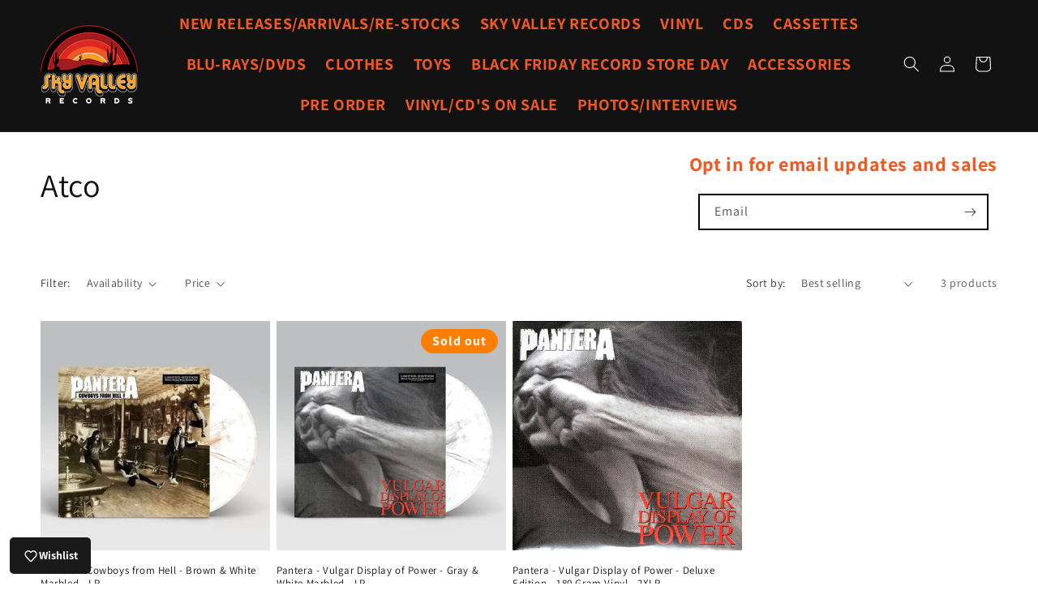

--- FILE ---
content_type: text/javascript; charset=utf-8
request_url: https://skyvalleyrecords.com/products/pantera-vulgar-display-of-power-gray-marbled-lp.js
body_size: 743
content:
{"id":7506612453559,"title":"Pantera - Vulgar Display of Power - Gray \u0026 White Marbled - LP","handle":"pantera-vulgar-display-of-power-gray-marbled-lp","description":"\u003cp\u003eLabel: Rhino Records (2) – RCV1 91758, ATCO Records – 081227890995\u003cbr data-mce-fragment=\"1\"\u003eFormat: \u003cbr data-mce-fragment=\"1\"\u003eVinyl, LP, Album, Limited Edition, Reissue, Stereo, White \u0026amp; True Metal Gray Marbled\u003cbr data-mce-fragment=\"1\"\u003eCountry: US\u003cbr data-mce-fragment=\"1\"\u003eReleased: Apr 23, 2021\u003cbr data-mce-fragment=\"1\"\u003eGenre: Rock\u003cbr data-mce-fragment=\"1\"\u003eStyle: Thrash, Heavy Metal, Groove Metal\u003c\/p\u003e\n\u003cp\u003e\u003cbr data-mce-fragment=\"1\"\u003eA1 Mouth For War 3:56\u003cbr data-mce-fragment=\"1\"\u003eA2 A New Level 3:57\u003cbr data-mce-fragment=\"1\"\u003eA3 Walk 5:15\u003cbr data-mce-fragment=\"1\"\u003eA4 Fucking Hostile 2:49\u003cbr data-mce-fragment=\"1\"\u003eA5 This Love 6:32\u003cbr data-mce-fragment=\"1\"\u003eA6 Rise 4:36\u003cbr data-mce-fragment=\"1\"\u003eB1 No Good (Attack The Radical) 4:50\u003cbr data-mce-fragment=\"1\"\u003eB2 Live In A Hole 4:59\u003cbr data-mce-fragment=\"1\"\u003eB3 Regular People (Conceit) 5:27\u003cbr data-mce-fragment=\"1\"\u003eB4 By Demons Be Driven 4:39\u003cbr data-mce-fragment=\"1\"\u003eB5 Hollow 5:45\u003c\/p\u003e","published_at":"2024-02-19T13:45:15-05:00","created_at":"2024-02-19T13:45:15-05:00","vendor":"All Media Supply","type":"LP","tags":["G_Metal","Pantera","RL_Atco"],"price":2498,"price_min":2498,"price_max":2498,"available":false,"price_varies":false,"compare_at_price":null,"compare_at_price_min":0,"compare_at_price_max":0,"compare_at_price_varies":false,"variants":[{"id":42320876503223,"title":"VINYL LP \/ Gray \u0026 White Marbled","option1":"VINYL LP","option2":"Gray \u0026 White Marbled","option3":null,"sku":"","requires_shipping":true,"taxable":true,"featured_image":null,"available":false,"name":"Pantera - Vulgar Display of Power - Gray \u0026 White Marbled - LP - VINYL LP \/ Gray \u0026 White Marbled","public_title":"VINYL LP \/ Gray \u0026 White Marbled","options":["VINYL LP","Gray \u0026 White Marbled"],"price":2498,"weight":454,"compare_at_price":null,"inventory_management":"shopify","barcode":"","requires_selling_plan":false,"selling_plan_allocations":[]}],"images":["\/\/cdn.shopify.com\/s\/files\/1\/0532\/2555\/4103\/files\/pantera_-_vulgar_display_of_power_indie_exclusive-marbled_black_grey_345x_2x_f770b3a8-cf1d-4b72-99a5-f56154e6393a.jpg?v=1708438252","\/\/cdn.shopify.com\/s\/files\/1\/0532\/2555\/4103\/files\/s-l1200_b0198647-4d6e-4c2b-8191-d718f0793643.webp?v=1708438252"],"featured_image":"\/\/cdn.shopify.com\/s\/files\/1\/0532\/2555\/4103\/files\/pantera_-_vulgar_display_of_power_indie_exclusive-marbled_black_grey_345x_2x_f770b3a8-cf1d-4b72-99a5-f56154e6393a.jpg?v=1708438252","options":[{"name":"New","position":1,"values":["VINYL LP"]},{"name":"Color","position":2,"values":["Gray \u0026 White Marbled"]}],"url":"\/products\/pantera-vulgar-display-of-power-gray-marbled-lp","media":[{"alt":null,"id":27329609990327,"position":1,"preview_image":{"aspect_ratio":1.0,"height":640,"width":640,"src":"https:\/\/cdn.shopify.com\/s\/files\/1\/0532\/2555\/4103\/files\/pantera_-_vulgar_display_of_power_indie_exclusive-marbled_black_grey_345x_2x_f770b3a8-cf1d-4b72-99a5-f56154e6393a.jpg?v=1708438252"},"aspect_ratio":1.0,"height":640,"media_type":"image","src":"https:\/\/cdn.shopify.com\/s\/files\/1\/0532\/2555\/4103\/files\/pantera_-_vulgar_display_of_power_indie_exclusive-marbled_black_grey_345x_2x_f770b3a8-cf1d-4b72-99a5-f56154e6393a.jpg?v=1708438252","width":640},{"alt":null,"id":27318458908855,"position":2,"preview_image":{"aspect_ratio":1.33,"height":722,"width":960,"src":"https:\/\/cdn.shopify.com\/s\/files\/1\/0532\/2555\/4103\/files\/s-l1200_b0198647-4d6e-4c2b-8191-d718f0793643.webp?v=1708438252"},"aspect_ratio":1.33,"height":722,"media_type":"image","src":"https:\/\/cdn.shopify.com\/s\/files\/1\/0532\/2555\/4103\/files\/s-l1200_b0198647-4d6e-4c2b-8191-d718f0793643.webp?v=1708438252","width":960}],"requires_selling_plan":false,"selling_plan_groups":[]}

--- FILE ---
content_type: text/javascript
request_url: https://skyvalleyrecords.com/cdn/shop/t/19/assets/custom.js?v=50289113728937408781746199686
body_size: -634
content:
if (document.querySelector(".foxkit-button.foxkit-button--primary.foxkit-bis-button.btn-back-in-stock")) 
{
    document.querySelector(".foxkit-button.foxkit-button--primary.foxkit-bis-button.btn-back-in-stock").addEventListener("click", (e) => 
    {
      document.querySelector("#foxkit-bis-form > input[type='email']").value = customerEmail;
    });
}



--- FILE ---
content_type: text/javascript; charset=utf-8
request_url: https://skyvalleyrecords.com/products/pantera-vulgar-display-of-power-2xlp.js
body_size: 194
content:
{"id":7506615042231,"title":"Pantera - Vulgar Display of Power - Deluxe Edition - 180 Gram Vinyl - 2XLP","handle":"pantera-vulgar-display-of-power-2xlp","description":"\u003cp\u003eLabel: ATCO Records – R1 91758, Rhino Records (2) – R1 91758, ATCO Records – 081227981273, Rhino Records (2) – 081227981273\u003cbr data-mce-fragment=\"1\"\u003eFormat: \u003cbr data-mce-fragment=\"1\"\u003e2 x Vinyl, LP, Album, Reissue, Stereo, Gatefold Cover, 180 gram\u003cbr data-mce-fragment=\"1\"\u003eCountry: USA \u0026amp; Canada\u003cbr data-mce-fragment=\"1\"\u003eReleased: 2020\u003cbr data-mce-fragment=\"1\"\u003eGenre: Rock\u003cbr data-mce-fragment=\"1\"\u003eStyle: Thrash, Heavy Metal, Groove Metal\u003c\/p\u003e\n\u003cp\u003e\u003cbr data-mce-fragment=\"1\"\u003eA1 Mouth For War 3:56\u003cbr data-mce-fragment=\"1\"\u003eA2 A New Level 2:57\u003cbr data-mce-fragment=\"1\"\u003eA3 Walk 5:15\u003cbr data-mce-fragment=\"1\"\u003eB1 Fucking Hostile 2:49\u003cbr data-mce-fragment=\"1\"\u003eB2 This Love 6:32\u003cbr data-mce-fragment=\"1\"\u003eB3 Rise 4:36\u003cbr data-mce-fragment=\"1\"\u003eC1 No Good (Attack The Radical) 4:50\u003cbr data-mce-fragment=\"1\"\u003eC2 Live In A Hole 4:59\u003cbr data-mce-fragment=\"1\"\u003eC3 Regular People (Conceit) 5:27\u003cbr data-mce-fragment=\"1\"\u003eD1 By Demons Be Driven 4:39\u003cbr data-mce-fragment=\"1\"\u003eD2 Hollow 5:45\u003c\/p\u003e","published_at":"2024-02-19T13:57:08-05:00","created_at":"2024-02-19T13:57:08-05:00","vendor":"All Media Supply","type":"2LP","tags":["G_Metal","Pantera","RL_Atco"],"price":3998,"price_min":3998,"price_max":3998,"available":true,"price_varies":false,"compare_at_price":null,"compare_at_price_min":0,"compare_at_price_max":0,"compare_at_price_varies":false,"variants":[{"id":42320883155127,"title":"VINYL 2XLP","option1":"VINYL 2XLP","option2":null,"option3":null,"sku":"","requires_shipping":true,"taxable":true,"featured_image":null,"available":true,"name":"Pantera - Vulgar Display of Power - Deluxe Edition - 180 Gram Vinyl - 2XLP - VINYL 2XLP","public_title":"VINYL 2XLP","options":["VINYL 2XLP"],"price":3998,"weight":907,"compare_at_price":null,"inventory_management":"shopify","barcode":"","requires_selling_plan":false,"selling_plan_allocations":[]}],"images":["\/\/cdn.shopify.com\/s\/files\/1\/0532\/2555\/4103\/files\/R-16506648-1707342854-6393.jpg?v=1708369029"],"featured_image":"\/\/cdn.shopify.com\/s\/files\/1\/0532\/2555\/4103\/files\/R-16506648-1707342854-6393.jpg?v=1708369029","options":[{"name":"New","position":1,"values":["VINYL 2XLP"]}],"url":"\/products\/pantera-vulgar-display-of-power-2xlp","media":[{"alt":null,"id":27318765977783,"position":1,"preview_image":{"aspect_ratio":1.0,"height":600,"width":600,"src":"https:\/\/cdn.shopify.com\/s\/files\/1\/0532\/2555\/4103\/files\/R-16506648-1707342854-6393.jpg?v=1708369029"},"aspect_ratio":1.0,"height":600,"media_type":"image","src":"https:\/\/cdn.shopify.com\/s\/files\/1\/0532\/2555\/4103\/files\/R-16506648-1707342854-6393.jpg?v=1708369029","width":600}],"requires_selling_plan":false,"selling_plan_groups":[]}

--- FILE ---
content_type: text/javascript; charset=utf-8
request_url: https://skyvalleyrecords.com/products/pantera-cowboys-from-hell-brown-white-marbled-lp.js
body_size: 575
content:
{"id":7506617696439,"title":"Pantera - Cowboys from Hell - Brown \u0026 White Marbled - LP","handle":"pantera-cowboys-from-hell-brown-white-marbled-lp","description":"\u003cp\u003eLabel: ATCO Records – RCV1 91372, ATCO Records – 081227890988\u003cbr data-mce-fragment=\"1\"\u003eFormat: \u003cbr data-mce-fragment=\"1\"\u003eVinyl, LP, Album, Limited Edition, Reissue, White \u0026amp; Whiskey Brown Marbled\u003cbr data-mce-fragment=\"1\"\u003eCountry: US\u003cbr data-mce-fragment=\"1\"\u003eReleased: Apr 23, 2021\u003cbr data-mce-fragment=\"1\"\u003eGenre: Rock\u003cbr data-mce-fragment=\"1\"\u003eStyle: Heavy Metal, Groove Metal\u003c\/p\u003e\n\u003cp\u003e\u003cbr data-mce-fragment=\"1\"\u003eA1 Cowboys From Hell 4:06\u003cbr data-mce-fragment=\"1\"\u003eA2 Primal Concrete Sledge 2:13\u003cbr data-mce-fragment=\"1\"\u003eA3 Psycho Holiday 5:19\u003cbr data-mce-fragment=\"1\"\u003eA4 Heresy 4:45\u003cbr data-mce-fragment=\"1\"\u003eA5 Cemetery Gates 7:03\u003cbr data-mce-fragment=\"1\"\u003eA6 Domination 5:04\u003cbr data-mce-fragment=\"1\"\u003eB1 Shattered 3:21\u003cbr data-mce-fragment=\"1\"\u003eB2 Clash With Reality 5:15\u003cbr data-mce-fragment=\"1\"\u003eB3 Medicine Man 5:15\u003cbr data-mce-fragment=\"1\"\u003eB4 Message In Blood 5:09\u003cbr data-mce-fragment=\"1\"\u003eB5 The Sleep 5:47\u003cbr data-mce-fragment=\"1\"\u003eB6 The Art Of Shredding 4:16\u003c\/p\u003e","published_at":"2024-02-19T14:09:06-05:00","created_at":"2024-02-19T14:09:06-05:00","vendor":"All Media Supply","type":"LP","tags":["G_Metal","Pantera","RL_Atco"],"price":2598,"price_min":2598,"price_max":2598,"available":true,"price_varies":false,"compare_at_price":null,"compare_at_price_min":0,"compare_at_price_max":0,"compare_at_price_varies":false,"variants":[{"id":42320897507511,"title":"VINYL LP \/ Brown \u0026 White Marbled","option1":"VINYL LP","option2":"Brown \u0026 White Marbled","option3":null,"sku":"","requires_shipping":true,"taxable":true,"featured_image":null,"available":true,"name":"Pantera - Cowboys from Hell - Brown \u0026 White Marbled - LP - VINYL LP \/ Brown \u0026 White Marbled","public_title":"VINYL LP \/ Brown \u0026 White Marbled","options":["VINYL LP","Brown \u0026 White Marbled"],"price":2598,"weight":454,"compare_at_price":null,"inventory_management":"shopify","barcode":"","requires_selling_plan":false,"selling_plan_allocations":[]}],"images":["\/\/cdn.shopify.com\/s\/files\/1\/0532\/2555\/4103\/files\/s-l1200_525025c3-28f7-408e-87f1-e9efc173c5ed.webp?v=1708369748"],"featured_image":"\/\/cdn.shopify.com\/s\/files\/1\/0532\/2555\/4103\/files\/s-l1200_525025c3-28f7-408e-87f1-e9efc173c5ed.webp?v=1708369748","options":[{"name":"New","position":1,"values":["VINYL LP"]},{"name":"Color","position":2,"values":["Brown \u0026 White Marbled"]}],"url":"\/products\/pantera-cowboys-from-hell-brown-white-marbled-lp","media":[{"alt":null,"id":27319102406839,"position":1,"preview_image":{"aspect_ratio":1.0,"height":600,"width":600,"src":"https:\/\/cdn.shopify.com\/s\/files\/1\/0532\/2555\/4103\/files\/s-l1200_525025c3-28f7-408e-87f1-e9efc173c5ed.webp?v=1708369748"},"aspect_ratio":1.0,"height":600,"media_type":"image","src":"https:\/\/cdn.shopify.com\/s\/files\/1\/0532\/2555\/4103\/files\/s-l1200_525025c3-28f7-408e-87f1-e9efc173c5ed.webp?v=1708369748","width":600}],"requires_selling_plan":false,"selling_plan_groups":[]}